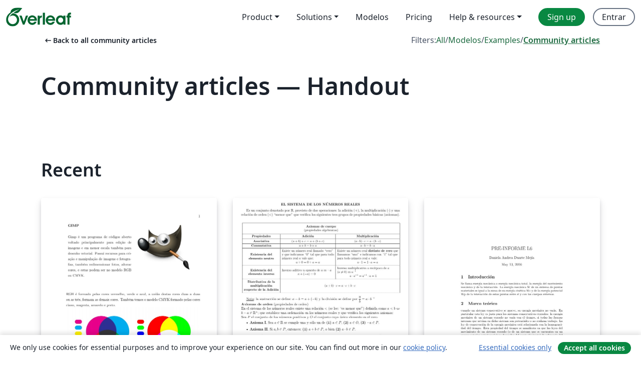

--- FILE ---
content_type: text/html; charset=utf-8
request_url: https://pt.overleaf.com/articles/tagged/handout/page/2
body_size: 14774
content:
<!DOCTYPE html><html lang="pt"><head><title translate="no">Articles - Papers, Presentations, Reports and more - Overleaf, Editor LaTeX Online</title><meta name="twitter:title" content="Articles - Papers, Presentations, Reports and more"><meta name="og:title" content="Articles - Papers, Presentations, Reports and more"><meta name="description" content="Faça documentos lindos começando com modelos LaTeX da nossa galeria: revistas, conferências, teses, relatórios, currículos e muito mais."><meta itemprop="description" content="Faça documentos lindos começando com modelos LaTeX da nossa galeria: revistas, conferências, teses, relatórios, currículos e muito mais."><meta itemprop="image" content="https://cdn.overleaf.com/img/ol-brand/overleaf_og_logo.png"><meta name="image" content="https://cdn.overleaf.com/img/ol-brand/overleaf_og_logo.png"><meta itemprop="name" content="Overleaf, the Online LaTeX Editor"><meta name="twitter:card" content="summary"><meta name="twitter:site" content="@overleaf"><meta name="twitter:description" content="Um editor de LaTeX online fácil de usar. Sem instalação, colaboração em tempo real, controle de versões, centenas de templates LaTeX e mais."><meta name="twitter:image" content="https://cdn.overleaf.com/img/ol-brand/overleaf_og_logo.png"><meta property="fb:app_id" content="400474170024644"><meta property="og:description" content="Um editor de LaTeX online fácil de usar. Sem instalação, colaboração em tempo real, controle de versões, centenas de templates LaTeX e mais."><meta property="og:image" content="https://cdn.overleaf.com/img/ol-brand/overleaf_og_logo.png"><meta property="og:type" content="website"><meta name="viewport" content="width=device-width, initial-scale=1.0, user-scalable=yes"><link rel="icon" sizes="32x32" href="https://cdn.overleaf.com/favicon-32x32.png"><link rel="icon" sizes="16x16" href="https://cdn.overleaf.com/favicon-16x16.png"><link rel="icon" href="https://cdn.overleaf.com/favicon.svg" type="image/svg+xml"><link rel="apple-touch-icon" href="https://cdn.overleaf.com/apple-touch-icon.png"><link rel="mask-icon" href="https://cdn.overleaf.com/mask-favicon.svg" color="#046530"><link rel="canonical" href="https://pt.overleaf.com/articles/tagged/handout/page/2"><link rel="manifest" href="https://cdn.overleaf.com/web.sitemanifest"><link rel="stylesheet" href="https://cdn.overleaf.com/stylesheets/main-style-80db667a2a67d939d81d.css" id="main-stylesheet"><link rel="alternate" href="https://www.overleaf.com/articles/tagged/handout/page/2" hreflang="en"><link rel="alternate" href="https://cs.overleaf.com/articles/tagged/handout/page/2" hreflang="cs"><link rel="alternate" href="https://es.overleaf.com/articles/tagged/handout/page/2" hreflang="es"><link rel="alternate" href="https://pt.overleaf.com/articles/tagged/handout/page/2" hreflang="pt"><link rel="alternate" href="https://fr.overleaf.com/articles/tagged/handout/page/2" hreflang="fr"><link rel="alternate" href="https://de.overleaf.com/articles/tagged/handout/page/2" hreflang="de"><link rel="alternate" href="https://sv.overleaf.com/articles/tagged/handout/page/2" hreflang="sv"><link rel="alternate" href="https://tr.overleaf.com/articles/tagged/handout/page/2" hreflang="tr"><link rel="alternate" href="https://it.overleaf.com/articles/tagged/handout/page/2" hreflang="it"><link rel="alternate" href="https://cn.overleaf.com/articles/tagged/handout/page/2" hreflang="zh-CN"><link rel="alternate" href="https://no.overleaf.com/articles/tagged/handout/page/2" hreflang="no"><link rel="alternate" href="https://ru.overleaf.com/articles/tagged/handout/page/2" hreflang="ru"><link rel="alternate" href="https://da.overleaf.com/articles/tagged/handout/page/2" hreflang="da"><link rel="alternate" href="https://ko.overleaf.com/articles/tagged/handout/page/2" hreflang="ko"><link rel="alternate" href="https://ja.overleaf.com/articles/tagged/handout/page/2" hreflang="ja"><link rel="preload" href="https://cdn.overleaf.com/js/pt-json-85eede84921991491843.js" as="script" nonce="3mhi944sZ6GERUncFdhRxA=="><script type="text/javascript" nonce="3mhi944sZ6GERUncFdhRxA==" id="ga-loader" data-ga-token="UA-112092690-1" data-ga-token-v4="G-RV4YBCCCWJ" data-cookie-domain=".overleaf.com" data-session-analytics-id="fa69d756-106d-4249-a2b1-46609fc45f07">var gaSettings = document.querySelector('#ga-loader').dataset;
var gaid = gaSettings.gaTokenV4;
var gaToken = gaSettings.gaToken;
var cookieDomain = gaSettings.cookieDomain;
var sessionAnalyticsId = gaSettings.sessionAnalyticsId;
if(gaid) {
    var additionalGaConfig = sessionAnalyticsId ? { 'user_id': sessionAnalyticsId } : {};
    window.dataLayer = window.dataLayer || [];
    function gtag(){
        dataLayer.push(arguments);
    }
    gtag('js', new Date());
    gtag('config', gaid, { 'anonymize_ip': true, ...additionalGaConfig });
}
if (gaToken) {
    window.ga = window.ga || function () {
        (window.ga.q = window.ga.q || []).push(arguments);
    }, window.ga.l = 1 * new Date();
}
var loadGA = window.olLoadGA = function() {
    if (gaid) {
        var s = document.createElement('script');
        s.setAttribute('async', 'async');
        s.setAttribute('src', 'https://www.googletagmanager.com/gtag/js?id=' + gaid);
        document.querySelector('head').append(s);
    } 
    if (gaToken) {
        (function(i,s,o,g,r,a,m){i['GoogleAnalyticsObject']=r;i[r]=i[r]||function(){
        (i[r].q=i[r].q||[]).push(arguments)},i[r].l=1*new Date();a=s.createElement(o),
        m=s.getElementsByTagName(o)[0];a.async=1;a.src=g;m.parentNode.insertBefore(a,m)
        })(window,document,'script','//www.google-analytics.com/analytics.js','ga');
        ga('create', gaToken, cookieDomain.replace(/^\./, ""));
        ga('set', 'anonymizeIp', true);
        if (sessionAnalyticsId) {
            ga('set', 'userId', sessionAnalyticsId);
        }
        ga('send', 'pageview');
    }
};
// Check if consent given (features/cookie-banner)
var oaCookie = document.cookie.split('; ').find(function(cookie) {
    return cookie.startsWith('oa=');
});
if(oaCookie) {
    var oaCookieValue = oaCookie.split('=')[1];
    if(oaCookieValue === '1') {
        loadGA();
    }
}
</script><meta name="ol-csrfToken" content="piHjS3kU-t7y7-ckL96e4Ih81QBg9Ag0xgVU"><meta name="ol-baseAssetPath" content="https://cdn.overleaf.com/"><meta name="ol-mathJaxPath" content="/js/libs/mathjax-3.2.2/es5/tex-svg-full.js"><meta name="ol-dictionariesRoot" content="/js/dictionaries/0.0.3/"><meta name="ol-usersEmail" content=""><meta name="ol-ab" data-type="json" content="{}"><meta name="ol-user_id"><meta name="ol-i18n" data-type="json" content="{&quot;currentLangCode&quot;:&quot;pt&quot;}"><meta name="ol-ExposedSettings" data-type="json" content="{&quot;isOverleaf&quot;:true,&quot;appName&quot;:&quot;Overleaf&quot;,&quot;adminEmail&quot;:&quot;support@overleaf.com&quot;,&quot;dropboxAppName&quot;:&quot;Overleaf&quot;,&quot;ieeeBrandId&quot;:15,&quot;hasAffiliationsFeature&quot;:true,&quot;hasSamlFeature&quot;:true,&quot;samlInitPath&quot;:&quot;/saml/ukamf/init&quot;,&quot;hasLinkUrlFeature&quot;:true,&quot;hasLinkedProjectFileFeature&quot;:true,&quot;hasLinkedProjectOutputFileFeature&quot;:true,&quot;siteUrl&quot;:&quot;https://www.overleaf.com&quot;,&quot;emailConfirmationDisabled&quot;:false,&quot;maxEntitiesPerProject&quot;:2000,&quot;maxUploadSize&quot;:52428800,&quot;projectUploadTimeout&quot;:120000,&quot;recaptchaSiteKey&quot;:&quot;6LebiTwUAAAAAMuPyjA4pDA4jxPxPe2K9_ndL74Q&quot;,&quot;recaptchaDisabled&quot;:{&quot;invite&quot;:true,&quot;login&quot;:false,&quot;passwordReset&quot;:false,&quot;register&quot;:false,&quot;addEmail&quot;:false},&quot;textExtensions&quot;:[&quot;tex&quot;,&quot;latex&quot;,&quot;sty&quot;,&quot;cls&quot;,&quot;bst&quot;,&quot;bib&quot;,&quot;bibtex&quot;,&quot;txt&quot;,&quot;tikz&quot;,&quot;mtx&quot;,&quot;rtex&quot;,&quot;md&quot;,&quot;asy&quot;,&quot;lbx&quot;,&quot;bbx&quot;,&quot;cbx&quot;,&quot;m&quot;,&quot;lco&quot;,&quot;dtx&quot;,&quot;ins&quot;,&quot;ist&quot;,&quot;def&quot;,&quot;clo&quot;,&quot;ldf&quot;,&quot;rmd&quot;,&quot;lua&quot;,&quot;gv&quot;,&quot;mf&quot;,&quot;yml&quot;,&quot;yaml&quot;,&quot;lhs&quot;,&quot;mk&quot;,&quot;xmpdata&quot;,&quot;cfg&quot;,&quot;rnw&quot;,&quot;ltx&quot;,&quot;inc&quot;],&quot;editableFilenames&quot;:[&quot;latexmkrc&quot;,&quot;.latexmkrc&quot;,&quot;makefile&quot;,&quot;gnumakefile&quot;],&quot;validRootDocExtensions&quot;:[&quot;tex&quot;,&quot;Rtex&quot;,&quot;ltx&quot;,&quot;Rnw&quot;],&quot;fileIgnorePattern&quot;:&quot;**/{{__MACOSX,.git,.texpadtmp,.R}{,/**},.!(latexmkrc),*.{dvi,aux,log,toc,out,pdfsync,synctex,synctex(busy),fdb_latexmk,fls,nlo,ind,glo,gls,glg,bbl,blg,doc,docx,gz,swp}}&quot;,&quot;sentryAllowedOriginRegex&quot;:&quot;^(https://[a-z]+\\\\.overleaf.com|https://cdn.overleaf.com|https://compiles.overleafusercontent.com)/&quot;,&quot;sentryDsn&quot;:&quot;https://4f0989f11cb54142a5c3d98b421b930a@app.getsentry.com/34706&quot;,&quot;sentryEnvironment&quot;:&quot;production&quot;,&quot;sentryRelease&quot;:&quot;d84f01daa92f1b95e161a297afdf000c4db25a75&quot;,&quot;hotjarId&quot;:&quot;5148484&quot;,&quot;hotjarVersion&quot;:&quot;6&quot;,&quot;enableSubscriptions&quot;:true,&quot;gaToken&quot;:&quot;UA-112092690-1&quot;,&quot;gaTokenV4&quot;:&quot;G-RV4YBCCCWJ&quot;,&quot;propensityId&quot;:&quot;propensity-001384&quot;,&quot;cookieDomain&quot;:&quot;.overleaf.com&quot;,&quot;templateLinks&quot;:[{&quot;name&quot;:&quot;Journal articles&quot;,&quot;url&quot;:&quot;/gallery/tagged/academic-journal&quot;,&quot;trackingKey&quot;:&quot;academic-journal&quot;},{&quot;name&quot;:&quot;Books&quot;,&quot;url&quot;:&quot;/gallery/tagged/book&quot;,&quot;trackingKey&quot;:&quot;book&quot;},{&quot;name&quot;:&quot;Formal letters&quot;,&quot;url&quot;:&quot;/gallery/tagged/formal-letter&quot;,&quot;trackingKey&quot;:&quot;formal-letter&quot;},{&quot;name&quot;:&quot;Assignments&quot;,&quot;url&quot;:&quot;/gallery/tagged/homework&quot;,&quot;trackingKey&quot;:&quot;homework-assignment&quot;},{&quot;name&quot;:&quot;Posters&quot;,&quot;url&quot;:&quot;/gallery/tagged/poster&quot;,&quot;trackingKey&quot;:&quot;poster&quot;},{&quot;name&quot;:&quot;Presentations&quot;,&quot;url&quot;:&quot;/gallery/tagged/presentation&quot;,&quot;trackingKey&quot;:&quot;presentation&quot;},{&quot;name&quot;:&quot;Reports&quot;,&quot;url&quot;:&quot;/gallery/tagged/report&quot;,&quot;trackingKey&quot;:&quot;lab-report&quot;},{&quot;name&quot;:&quot;CVs and résumés&quot;,&quot;url&quot;:&quot;/gallery/tagged/cv&quot;,&quot;trackingKey&quot;:&quot;cv&quot;},{&quot;name&quot;:&quot;Theses&quot;,&quot;url&quot;:&quot;/gallery/tagged/thesis&quot;,&quot;trackingKey&quot;:&quot;thesis&quot;},{&quot;name&quot;:&quot;view_all&quot;,&quot;url&quot;:&quot;/latex/templates&quot;,&quot;trackingKey&quot;:&quot;view-all&quot;}],&quot;labsEnabled&quot;:true,&quot;wikiEnabled&quot;:true,&quot;templatesEnabled&quot;:true,&quot;cioWriteKey&quot;:&quot;2530db5896ec00db632a&quot;,&quot;cioSiteId&quot;:&quot;6420c27bb72163938e7d&quot;,&quot;linkedInInsightsPartnerId&quot;:&quot;7472905&quot;}"><meta name="ol-splitTestVariants" data-type="json" content="{&quot;hotjar-marketing&quot;:&quot;default&quot;}"><meta name="ol-splitTestInfo" data-type="json" content="{&quot;hotjar-marketing&quot;:{&quot;phase&quot;:&quot;release&quot;,&quot;badgeInfo&quot;:{&quot;tooltipText&quot;:&quot;&quot;,&quot;url&quot;:&quot;&quot;}}}"><meta name="ol-algolia" data-type="json" content="{&quot;appId&quot;:&quot;SK53GL4JLY&quot;,&quot;apiKey&quot;:&quot;9ac63d917afab223adbd2cd09ad0eb17&quot;,&quot;indexes&quot;:{&quot;wiki&quot;:&quot;learn-wiki&quot;,&quot;gallery&quot;:&quot;gallery-production&quot;}}"><meta name="ol-isManagedAccount" data-type="boolean"><meta name="ol-shouldLoadHotjar" data-type="boolean"><meta name="ol-galleryTagName" data-type="string" content="handout"></head><body class="website-redesign" data-theme="default"><a class="skip-to-content" href="#main-content">Skip to content</a><nav class="navbar navbar-default navbar-main navbar-expand-lg website-redesign-navbar" aria-label="Primary"><div class="container-fluid navbar-container"><div class="navbar-header"><a class="navbar-brand" href="/" aria-label="Overleaf"><div class="navbar-logo"></div></a></div><button class="navbar-toggler collapsed" id="navbar-toggle-btn" type="button" data-bs-toggle="collapse" data-bs-target="#navbar-main-collapse" aria-controls="navbar-main-collapse" aria-expanded="false" aria-label="Toggle Navegação"><span class="material-symbols" aria-hidden="true" translate="no">menu</span></button><div class="navbar-collapse collapse" id="navbar-main-collapse"><ul class="nav navbar-nav navbar-right ms-auto" role="menubar"><!-- loop over header_extras--><li class="dropdown subdued" role="none"><button class="dropdown-toggle" aria-haspopup="true" aria-expanded="false" data-bs-toggle="dropdown" role="menuitem" event-tracking="menu-expand" event-tracking-mb="true" event-tracking-trigger="click" event-segmentation="{&quot;item&quot;:&quot;product&quot;,&quot;location&quot;:&quot;top-menu&quot;}">Product</button><ul class="dropdown-menu dropdown-menu-end" role="menu"><li role="none"><a class="dropdown-item" role="menuitem" href="/about/features-overview" event-tracking="menu-click" event-tracking-mb="true" event-tracking-trigger="click" event-segmentation='{"item":"premium-features","location":"top-menu"}'>Recursos</a></li><li role="none"><a class="dropdown-item" role="menuitem" href="/about/ai-features" event-tracking="menu-click" event-tracking-mb="true" event-tracking-trigger="click" event-segmentation='{"item":"ai-features","location":"top-menu"}'>AI</a></li></ul></li><li class="dropdown subdued" role="none"><button class="dropdown-toggle" aria-haspopup="true" aria-expanded="false" data-bs-toggle="dropdown" role="menuitem" event-tracking="menu-expand" event-tracking-mb="true" event-tracking-trigger="click" event-segmentation="{&quot;item&quot;:&quot;solutions&quot;,&quot;location&quot;:&quot;top-menu&quot;}">Solutions</button><ul class="dropdown-menu dropdown-menu-end" role="menu"><li role="none"><a class="dropdown-item" role="menuitem" href="/for/enterprises" event-tracking="menu-click" event-tracking-mb="true" event-tracking-trigger="click" event-segmentation='{"item":"enterprises","location":"top-menu"}'>For business</a></li><li role="none"><a class="dropdown-item" role="menuitem" href="/for/universities" event-tracking="menu-click" event-tracking-mb="true" event-tracking-trigger="click" event-segmentation='{"item":"universities","location":"top-menu"}'>For universities</a></li><li role="none"><a class="dropdown-item" role="menuitem" href="/for/government" event-tracking="menu-click" event-tracking-mb="true" event-tracking-trigger="click" event-segmentation='{"item":"government","location":"top-menu"}'>For government</a></li><li role="none"><a class="dropdown-item" role="menuitem" href="/for/publishers" event-tracking="menu-click" event-tracking-mb="true" event-tracking-trigger="click" event-segmentation='{"item":"publishers","location":"top-menu"}'>For publishers</a></li><li role="none"><a class="dropdown-item" role="menuitem" href="/about/customer-stories" event-tracking="menu-click" event-tracking-mb="true" event-tracking-trigger="click" event-segmentation='{"item":"customer-stories","location":"top-menu"}'>Customer stories</a></li></ul></li><li class="subdued" role="none"><a class="nav-link subdued" role="menuitem" href="/latex/templates" event-tracking="menu-click" event-tracking-mb="true" event-tracking-trigger="click" event-segmentation='{"item":"templates","location":"top-menu"}'>Modelos</a></li><li class="subdued" role="none"><a class="nav-link subdued" role="menuitem" href="/user/subscription/plans" event-tracking="menu-click" event-tracking-mb="true" event-tracking-trigger="click" event-segmentation='{"item":"pricing","location":"top-menu"}'>Pricing</a></li><li class="dropdown subdued nav-item-help" role="none"><button class="dropdown-toggle" aria-haspopup="true" aria-expanded="false" data-bs-toggle="dropdown" role="menuitem" event-tracking="menu-expand" event-tracking-mb="true" event-tracking-trigger="click" event-segmentation="{&quot;item&quot;:&quot;help-and-resources&quot;,&quot;location&quot;:&quot;top-menu&quot;}">Help & resources</button><ul class="dropdown-menu dropdown-menu-end" role="menu"><li role="none"><a class="dropdown-item" role="menuitem" href="/learn" event-tracking="menu-click" event-tracking-mb="true" event-tracking-trigger="click" event-segmentation='{"item":"learn","location":"top-menu"}'>Documentação</a></li><li role="none"><a class="dropdown-item" role="menuitem" href="/for/community/resources" event-tracking="menu-click" event-tracking-mb="true" event-tracking-trigger="click" event-segmentation='{"item":"help-guides","location":"top-menu"}'>Help guides</a></li><li role="none"><a class="dropdown-item" role="menuitem" href="/about/why-latex" event-tracking="menu-click" event-tracking-mb="true" event-tracking-trigger="click" event-segmentation='{"item":"why-latex","location":"top-menu"}'>Why LaTeX?</a></li><li role="none"><a class="dropdown-item" role="menuitem" href="/blog" event-tracking="menu-click" event-tracking-mb="true" event-tracking-trigger="click" event-segmentation='{"item":"blog","location":"top-menu"}'>Blog</a></li><li role="none"><a class="dropdown-item" role="menuitem" data-ol-open-contact-form-modal="contact-us" data-bs-target="#contactUsModal" href data-bs-toggle="modal" event-tracking="menu-click" event-tracking-mb="true" event-tracking-trigger="click" event-segmentation='{"item":"contact","location":"top-menu"}'><span>Entre em Contato</span></a></li></ul></li><!-- logged out--><!-- register link--><li class="primary" role="none"><a class="nav-link" role="menuitem" href="/register" event-tracking="menu-click" event-tracking-action="clicked" event-tracking-trigger="click" event-tracking-mb="true" event-segmentation='{"page":"/articles/tagged/handout/page/2","item":"register","location":"top-menu"}'>Sign up</a></li><!-- login link--><li role="none"><a class="nav-link" role="menuitem" href="/login" event-tracking="menu-click" event-tracking-action="clicked" event-tracking-trigger="click" event-tracking-mb="true" event-segmentation='{"page":"/articles/tagged/handout/page/2","item":"login","location":"top-menu"}'>Entrar</a></li><!-- projects link and account menu--></ul></div></div></nav><main class="gallery gallery-tagged content content-page" id="main-content"><div class="container"><div class="tagged-header-container"><div class="row"><div class="col-xl-6 col-lg-5"><a class="previous-page-link" href="/articles"><span class="material-symbols material-symbols-rounded" aria-hidden="true" translate="no">arrow_left_alt</span>Back to all community articles</a></div><div class="col-xl-6 col-lg-7"><div class="gallery-filters"><span>Filters:</span><a href="/gallery/tagged/handout">All</a><span aria-hidden="true">/</span><a href="/latex/templates/tagged/handout">Modelos</a><span aria-hidden="true">/</span><a href="/latex/examples/tagged/handout">Examples</a><span aria-hidden="true">/</span><a class="active" href="/articles/tagged/handout">Community articles</a></div></div><div class="col-md-12"><h1 class="gallery-title">Community articles — Handout</h1></div></div><div class="row"><div class="col-lg-8"><p class="gallery-summary"></p></div></div></div><div class="row recent-docs"><div class="col-md-12"><h2>Recent</h2></div></div><div class="row gallery-container"><div class="gallery-thumbnail col-12 col-md-6 col-lg-4"><a href="/articles/dissertation-gimp/pkvhqbgprshq" event-tracking-mb="true" event-tracking="gallery-list-item-click" event-tracking-trigger="click" event-segmentation="{&quot;template&quot;:&quot;/articles/dissertation-gimp/pkvhqbgprshq&quot;,&quot;featuredList&quot;:false,&quot;urlSlug&quot;:&quot;dissertation-gimp&quot;,&quot;type&quot;:&quot;article&quot;}"><div class="thumbnail"><img src="https://writelatex.s3.amazonaws.com/published_ver/5234.jpeg?X-Amz-Expires=14400&amp;X-Amz-Date=20260117T091928Z&amp;X-Amz-Algorithm=AWS4-HMAC-SHA256&amp;X-Amz-Credential=AKIAWJBOALPNFPV7PVH5/20260117/us-east-1/s3/aws4_request&amp;X-Amz-SignedHeaders=host&amp;X-Amz-Signature=57cf49d1224941db1c6435dd684bf79c928c8b93c919c6da8b1b93c33acf7381" alt="Dissertation GIMP"></div><span class="gallery-list-item-title"><span class="caption-title">Dissertation GIMP</span><span class="badge-container"></span></span></a><div class="caption"><p class="caption-description">Excerpt from main dissertation</p><div class="author-name"><div>Michelle Baltazar</div></div></div></div><div class="gallery-thumbnail col-12 col-md-6 col-lg-4"><a href="/articles/sistema-axiomatico-de-los-numeros-reales/pnctdkccchkc" event-tracking-mb="true" event-tracking="gallery-list-item-click" event-tracking-trigger="click" event-segmentation="{&quot;template&quot;:&quot;/articles/sistema-axiomatico-de-los-numeros-reales/pnctdkccchkc&quot;,&quot;featuredList&quot;:false,&quot;urlSlug&quot;:&quot;sistema-axiomatico-de-los-numeros-reales&quot;,&quot;type&quot;:&quot;article&quot;}"><div class="thumbnail"><img src="https://writelatex.s3.amazonaws.com/published_ver/10122.jpeg?X-Amz-Expires=14400&amp;X-Amz-Date=20260117T091928Z&amp;X-Amz-Algorithm=AWS4-HMAC-SHA256&amp;X-Amz-Credential=AKIAWJBOALPNFPV7PVH5/20260117/us-east-1/s3/aws4_request&amp;X-Amz-SignedHeaders=host&amp;X-Amz-Signature=b5a002aaa2e106480cc0436c84244243b2cbb897467fb36c37616081174cfe50" alt="Sistema axiomático de los números reales"></div><span class="gallery-list-item-title"><span class="caption-title">Sistema axiomático de los números reales</span><span class="badge-container"></span></span></a><div class="caption"><p class="caption-description">El sistema axiomático de los números reales. Los números reales forman un conjunto denotado por ℝ, provisto de dos operaciones: la adición (+), la multiplicación (⋅) y una relación de orden (&amp;lt;) “menor que” que verifica los siguientes tres grupos de propiedades básicas (axiomas).</p><div class="author-name"><div>Emanuel Pontoni</div></div></div></div><div class="gallery-thumbnail col-12 col-md-6 col-lg-4"><a href="/articles/pre-informe-l6/vpwgkfgbvdbz" event-tracking-mb="true" event-tracking="gallery-list-item-click" event-tracking-trigger="click" event-segmentation="{&quot;template&quot;:&quot;/articles/pre-informe-l6/vpwgkfgbvdbz&quot;,&quot;featuredList&quot;:false,&quot;urlSlug&quot;:&quot;pre-informe-l6&quot;,&quot;type&quot;:&quot;article&quot;}"><div class="thumbnail"><img src="https://writelatex.s3.amazonaws.com/published_ver/3921.jpeg?X-Amz-Expires=14400&amp;X-Amz-Date=20260117T091928Z&amp;X-Amz-Algorithm=AWS4-HMAC-SHA256&amp;X-Amz-Credential=AKIAWJBOALPNFPV7PVH5/20260117/us-east-1/s3/aws4_request&amp;X-Amz-SignedHeaders=host&amp;X-Amz-Signature=4d28547c2de4dc6eb27d9d78bdfbeb033d587f9dd2284348fbd1b73a393ca61a" alt="PRE-INFORME L6"></div><span class="gallery-list-item-title"><span class="caption-title">PRE-INFORME L6</span><span class="badge-container"></span></span></a><div class="caption"><p class="caption-description">Pre-informe del laboratorio de física 1, guía L6</p><div class="author-name"><div>Daniela Duarte</div></div></div></div><div class="gallery-thumbnail col-12 col-md-6 col-lg-4"><a href="/articles/autorating-calculator-user-guide/fdfgkxkpqczv" event-tracking-mb="true" event-tracking="gallery-list-item-click" event-tracking-trigger="click" event-segmentation="{&quot;template&quot;:&quot;/articles/autorating-calculator-user-guide/fdfgkxkpqczv&quot;,&quot;featuredList&quot;:false,&quot;urlSlug&quot;:&quot;autorating-calculator-user-guide&quot;,&quot;type&quot;:&quot;article&quot;}"><div class="thumbnail"><img src="https://writelatex.s3.amazonaws.com/published_ver/2178.jpeg?X-Amz-Expires=14400&amp;X-Amz-Date=20260117T091928Z&amp;X-Amz-Algorithm=AWS4-HMAC-SHA256&amp;X-Amz-Credential=AKIAWJBOALPNFPV7PVH5/20260117/us-east-1/s3/aws4_request&amp;X-Amz-SignedHeaders=host&amp;X-Amz-Signature=7d74f45017759ef01d30a808e16518088442cbf97dd29d4b7111d76d9fd4a42d" alt="Autorating Calculator User Guide"></div><span class="gallery-list-item-title"><span class="caption-title">Autorating Calculator User Guide</span><span class="badge-container"></span></span></a><div class="caption"><p class="caption-description">An &quot;autorating&quot; system uses peer ratings to award marks to individual students in team assignments. This is a simple tool intended to help educators streamline the calculation process of autorated marks, available for download at https://bitbucket.org/liantze/autorating-calculator. You will need a Java Runtime Environment (&amp;gt; 1.6) to run it.</p><div class="author-name"><div>LianTze Lim</div></div></div></div><div class="gallery-thumbnail col-12 col-md-6 col-lg-4"><a href="/articles/introduccion-a-la-teoria-del-error/wptqhyqxnqzy" event-tracking-mb="true" event-tracking="gallery-list-item-click" event-tracking-trigger="click" event-segmentation="{&quot;template&quot;:&quot;/articles/introduccion-a-la-teoria-del-error/wptqhyqxnqzy&quot;,&quot;featuredList&quot;:false,&quot;urlSlug&quot;:&quot;introduccion-a-la-teoria-del-error&quot;,&quot;type&quot;:&quot;article&quot;}"><div class="thumbnail"><img src="https://writelatex.s3.amazonaws.com/published_ver/6447.jpeg?X-Amz-Expires=14400&amp;X-Amz-Date=20260117T091928Z&amp;X-Amz-Algorithm=AWS4-HMAC-SHA256&amp;X-Amz-Credential=AKIAWJBOALPNFPV7PVH5/20260117/us-east-1/s3/aws4_request&amp;X-Amz-SignedHeaders=host&amp;X-Amz-Signature=9ab89f8557b2972a2ae75ce6642d00762c5a9e4eb4207dc20245a06e65371310" alt="Introducción a la teoría del error"></div><span class="gallery-list-item-title"><span class="caption-title">Introducción a la teoría del error</span><span class="badge-container"></span></span></a><div class="caption"><p class="caption-description">Guía de presentación de trabajos</p><div class="author-name"><div>Liliana Guzmán</div></div></div></div><div class="gallery-thumbnail col-12 col-md-6 col-lg-4"><a href="/articles/griffith-quantum-mechanics-time-dependent-perturbation-theory-cheatsheet-ucb-137b-final/jwynrzctvqgp" event-tracking-mb="true" event-tracking="gallery-list-item-click" event-tracking-trigger="click" event-segmentation="{&quot;template&quot;:&quot;/articles/griffith-quantum-mechanics-time-dependent-perturbation-theory-cheatsheet-ucb-137b-final/jwynrzctvqgp&quot;,&quot;featuredList&quot;:false,&quot;urlSlug&quot;:&quot;griffith-quantum-mechanics-time-dependent-perturbation-theory-cheatsheet-ucb-137b-final&quot;,&quot;type&quot;:&quot;article&quot;}"><div class="thumbnail"><img src="https://writelatex.s3.amazonaws.com/published_ver/10099.jpeg?X-Amz-Expires=14400&amp;X-Amz-Date=20260117T091928Z&amp;X-Amz-Algorithm=AWS4-HMAC-SHA256&amp;X-Amz-Credential=AKIAWJBOALPNFPV7PVH5/20260117/us-east-1/s3/aws4_request&amp;X-Amz-SignedHeaders=host&amp;X-Amz-Signature=fc7a2f6d793f642b6c83333b9a2082e50fce0af75976359a7cf75035d2da054b" alt="Griffith Quantum Mechanics Time Dependent Perturbation theory CheatSheet (UCB 137B final)"></div><span class="gallery-list-item-title"><span class="caption-title">Griffith Quantum Mechanics Time Dependent Perturbation theory CheatSheet (UCB 137B final)</span><span class="badge-container"></span></span></a><div class="caption"><p class="caption-description">This is a cheatsheet made for the final exam of Berkeley Physics 137B. It mainly covers chapters from Variational Method to the end (except for Adiabetic Approximation).</p><div class="author-name"><div>Liuke LYU</div></div></div></div><div class="gallery-thumbnail col-12 col-md-6 col-lg-4"><a href="/articles/harris-hawks-optimization-theory-and-applications/prtycxpxyfst" event-tracking-mb="true" event-tracking="gallery-list-item-click" event-tracking-trigger="click" event-segmentation="{&quot;template&quot;:&quot;/articles/harris-hawks-optimization-theory-and-applications/prtycxpxyfst&quot;,&quot;featuredList&quot;:false,&quot;urlSlug&quot;:&quot;harris-hawks-optimization-theory-and-applications&quot;,&quot;type&quot;:&quot;article&quot;}"><div class="thumbnail"><img src="https://writelatex.s3.amazonaws.com/published_ver/9419.jpeg?X-Amz-Expires=14400&amp;X-Amz-Date=20260117T091928Z&amp;X-Amz-Algorithm=AWS4-HMAC-SHA256&amp;X-Amz-Credential=AKIAWJBOALPNFPV7PVH5/20260117/us-east-1/s3/aws4_request&amp;X-Amz-SignedHeaders=host&amp;X-Amz-Signature=1fa359cce0038e327df1eafde34651b4d47e23710fc6f46687abe29f10e7b38b" alt="Harris' Hawks Optimization: Theory and Applications"></div><span class="gallery-list-item-title"><span class="caption-title">Harris' Hawks Optimization: Theory and Applications</span><span class="badge-container"></span></span></a><div class="caption"><p class="caption-description">Brief LaTeX file for HHO section</p><div class="author-name"><div>Ali Asghar Heidari</div></div></div></div><div class="gallery-thumbnail col-12 col-md-6 col-lg-4"><a href="/articles/smallest-area-of-a-triangle-formed-from-the-tangent-line-of-a-parabola/jvnfynmyspyc" event-tracking-mb="true" event-tracking="gallery-list-item-click" event-tracking-trigger="click" event-segmentation="{&quot;template&quot;:&quot;/articles/smallest-area-of-a-triangle-formed-from-the-tangent-line-of-a-parabola/jvnfynmyspyc&quot;,&quot;featuredList&quot;:false,&quot;urlSlug&quot;:&quot;smallest-area-of-a-triangle-formed-from-the-tangent-line-of-a-parabola&quot;,&quot;type&quot;:&quot;article&quot;}"><div class="thumbnail"><img src="https://writelatex.s3.amazonaws.com/published_ver/2588.jpeg?X-Amz-Expires=14400&amp;X-Amz-Date=20260117T091928Z&amp;X-Amz-Algorithm=AWS4-HMAC-SHA256&amp;X-Amz-Credential=AKIAWJBOALPNFPV7PVH5/20260117/us-east-1/s3/aws4_request&amp;X-Amz-SignedHeaders=host&amp;X-Amz-Signature=080b4f9d59b264cc707bdb9c2279221da32a9f5941652c3caf140795e4d7bded" alt="Smallest Area of a Triangle Formed from the Tangent Line of a Parabola"></div><span class="gallery-list-item-title"><span class="caption-title">Smallest Area of a Triangle Formed from the Tangent Line of a Parabola</span><span class="badge-container"></span></span></a><div class="caption"><p class="caption-description">This problem is an applied optimization problem.  The problem is to minimize
the area of the triangle formed by a tangent line to the function y = 1⁄9 x2.
The triangle is defined by the origin, the x-intercept of the tangent line, and the
y-intercept of the tangent line.  Only triangles formed in the first quadrant are
of concern.</p><div class="author-name"><div>Roop Pal</div></div></div></div><div class="gallery-thumbnail col-12 col-md-6 col-lg-4"><a href="/articles/modulo-de-young/srncjqwftmjf" event-tracking-mb="true" event-tracking="gallery-list-item-click" event-tracking-trigger="click" event-segmentation="{&quot;template&quot;:&quot;/articles/modulo-de-young/srncjqwftmjf&quot;,&quot;featuredList&quot;:false,&quot;urlSlug&quot;:&quot;modulo-de-young&quot;,&quot;type&quot;:&quot;article&quot;}"><div class="thumbnail"><img src="https://writelatex.s3.amazonaws.com/published_ver/2262.jpeg?X-Amz-Expires=14400&amp;X-Amz-Date=20260117T091928Z&amp;X-Amz-Algorithm=AWS4-HMAC-SHA256&amp;X-Amz-Credential=AKIAWJBOALPNFPV7PVH5/20260117/us-east-1/s3/aws4_request&amp;X-Amz-SignedHeaders=host&amp;X-Amz-Signature=064c340b2bb42f904eaeefafce503428556da5d076fc1f7d6abb34287c5476ff" alt="Módulo de Young"></div><span class="gallery-list-item-title"><span class="caption-title">Módulo de Young</span><span class="badge-container"></span></span></a><div class="caption"><p class="caption-description">trabajo universitario con explicación breve del módulo de young</p><div class="author-name"><div>Jaime Gonzalez</div></div></div></div></div><nav role="navigation" aria-label="Pagination Navigation"><ul class="pagination"><li><a aria-label="Go to first page" href="/articles/tagged/handout"><span aria-hidden="true">&lt;&lt;</span>
First</a></li><li><a aria-label="Go to previous page" href="/articles/tagged/handout/page/1" rel="prev"><span aria-hidden="true">&lt;</span>
Prev</a></li><li><a aria-label="Go to page 1" href="/articles/tagged/handout/page/1">1</a></li><li class="active"><span aria-label="Current Page, Page 2" aria-current="true">2</span></li><li><a aria-label="Go to page 3" href="/articles/tagged/handout/page/3">3</a></li><li><a aria-label="Go to page 4" href="/articles/tagged/handout/page/4">4</a></li><li><a aria-label="Go to page 5" href="/articles/tagged/handout/page/5">5</a></li><li><a aria-label="Go to page 6" href="/articles/tagged/handout/page/6">6</a></li><li><a aria-label="Go to next page" href="/articles/tagged/handout/page/3" rel="next">Next
<span aria-hidden="true">&gt;</span></a></li><li><a aria-label="Go to last page" href="/articles/tagged/handout/page/6">Last
<span aria-hidden="true">&gt;&gt;</span></a></li></ul></nav><div class="row related-tags-header"><div class="col"><h2>Related Tags</h2></div></div><div class="row"><div class="col"><ul class="related-tags badge-link-list" id="related-tags"><li><a class="badge-link badge-link-light col-auto" href="/articles/tagged/portuguese"><span class="badge text-dark bg-light"><span class="badge-content" data-bs-title="Portuguese" data-badge-tooltip data-bs-placement="bottom">Portuguese</span></span></a></li><li><a class="badge-link badge-link-light col-auto" href="/articles/tagged/international-languages"><span class="badge text-dark bg-light"><span class="badge-content" data-bs-title="International Languages" data-badge-tooltip data-bs-placement="bottom">International Languages</span></span></a></li><li><a class="badge-link badge-link-light col-auto" href="/articles/tagged/math"><span class="badge text-dark bg-light"><span class="badge-content" data-bs-title="Math" data-badge-tooltip data-bs-placement="bottom">Math</span></span></a></li><li><a class="badge-link badge-link-light col-auto" href="/articles/tagged/university"><span class="badge text-dark bg-light"><span class="badge-content" data-bs-title="University" data-badge-tooltip data-bs-placement="bottom">University</span></span></a></li><li><a class="badge-link badge-link-light col-auto" href="/articles/tagged/tufte"><span class="badge text-dark bg-light"><span class="badge-content" data-bs-title="Tufte" data-badge-tooltip data-bs-placement="bottom">Tufte</span></span></a></li><li><a class="badge-link badge-link-light col-auto" href="/articles/tagged/electronics"><span class="badge text-dark bg-light"><span class="badge-content" data-bs-title="Electronics" data-badge-tooltip data-bs-placement="bottom">Electronics</span></span></a></li><li><a class="badge-link badge-link-light col-auto" href="/articles/tagged/tutorial"><span class="badge text-dark bg-light"><span class="badge-content" data-bs-title="Tutorial" data-badge-tooltip data-bs-placement="bottom">Tutorial</span></span></a></li><li><a class="badge-link badge-link-light col-auto" href="/articles/tagged/physics"><span class="badge text-dark bg-light"><span class="badge-content" data-bs-title="Physics" data-badge-tooltip data-bs-placement="bottom">Physics</span></span></a></li><li><a class="badge-link badge-link-light col-auto" href="/articles/tagged/source-code-listing"><span class="badge text-dark bg-light"><span class="badge-content" data-bs-title="Source Code Listing" data-badge-tooltip data-bs-placement="bottom">Source Code Listing</span></span></a></li><li><a class="badge-link badge-link-light col-auto" href="/articles/tagged/french"><span class="badge text-dark bg-light"><span class="badge-content" data-bs-title="French" data-badge-tooltip data-bs-placement="bottom">French</span></span></a></li><li><a class="badge-link badge-link-light col-auto" href="/articles/tagged/portuguese-brazilian"><span class="badge text-dark bg-light"><span class="badge-content" data-bs-title="Portuguese (Brazilian)" data-badge-tooltip data-bs-placement="bottom">Portuguese (Brazilian)</span></span></a></li><li><a class="badge-link badge-link-light col-auto" href="/articles/tagged/getting-started"><span class="badge text-dark bg-light"><span class="badge-content" data-bs-title="Getting Started" data-badge-tooltip data-bs-placement="bottom">Getting Started</span></span></a></li><li><a class="badge-link badge-link-light col-auto" href="/articles/tagged/research-diary"><span class="badge text-dark bg-light"><span class="badge-content" data-bs-title="Research Diary" data-badge-tooltip data-bs-placement="bottom">Research Diary</span></span></a></li><li><a class="badge-link badge-link-light col-auto" href="/articles/tagged/essay"><span class="badge text-dark bg-light"><span class="badge-content" data-bs-title="Essay" data-badge-tooltip data-bs-placement="bottom">Essay</span></span></a></li><li><a class="badge-link badge-link-light col-auto" href="/articles/tagged/title-page"><span class="badge text-dark bg-light"><span class="badge-content" data-bs-title="Title Page" data-badge-tooltip data-bs-placement="bottom">Title Page</span></span></a></li><li><a class="badge-link badge-link-light col-auto" href="/articles/tagged/spanish"><span class="badge text-dark bg-light"><span class="badge-content" data-bs-title="Spanish" data-badge-tooltip data-bs-placement="bottom">Spanish</span></span></a></li><li><a class="badge-link badge-link-light col-auto" href="/articles/tagged/lualatex"><span class="badge text-dark bg-light"><span class="badge-content" data-bs-title="LuaLaTeX" data-badge-tooltip data-bs-placement="bottom">LuaLaTeX</span></span></a></li><li><a class="badge-link badge-link-light col-auto" href="/articles/tagged/brochure"><span class="badge text-dark bg-light"><span class="badge-content" data-bs-title="Brochure" data-badge-tooltip data-bs-placement="bottom">Brochure</span></span></a></li><li><a class="badge-link badge-link-light col-auto" href="/articles/tagged/newsletter"><span class="badge text-dark bg-light"><span class="badge-content" data-bs-title="Newsletters" data-badge-tooltip data-bs-placement="bottom">Newsletters</span></span></a></li><li><a class="badge-link badge-link-light col-auto" href="/articles/tagged/poster"><span class="badge text-dark bg-light"><span class="badge-content" data-bs-title="Posters" data-badge-tooltip data-bs-placement="bottom">Posters</span></span></a></li><li><a class="badge-link badge-link-light col-auto" href="/articles/tagged/formal-letter"><span class="badge text-dark bg-light"><span class="badge-content" data-bs-title="Formal letters" data-badge-tooltip data-bs-placement="bottom">Formal letters</span></span></a></li><li><a class="badge-link badge-link-light col-auto" href="/articles/tagged/homework"><span class="badge text-dark bg-light"><span class="badge-content" data-bs-title="Assignments" data-badge-tooltip data-bs-placement="bottom">Assignments</span></span></a></li><li><a class="badge-link badge-link-light col-auto" href="/articles/tagged/norwegian"><span class="badge text-dark bg-light"><span class="badge-content" data-bs-title="Norwegian" data-badge-tooltip data-bs-placement="bottom">Norwegian</span></span></a></li><li><a class="badge-link badge-link-light col-auto" href="/articles/tagged/beamer"><span class="badge text-dark bg-light"><span class="badge-content" data-bs-title="Beamer" data-badge-tooltip data-bs-placement="bottom">Beamer</span></span></a></li><li><a class="badge-link badge-link-light col-auto" href="/articles/tagged/xelatex"><span class="badge text-dark bg-light"><span class="badge-content" data-bs-title="XeLaTeX" data-badge-tooltip data-bs-placement="bottom">XeLaTeX</span></span></a></li><li><a class="badge-link badge-link-light col-auto" href="/articles/tagged/twocolumn"><span class="badge text-dark bg-light"><span class="badge-content" data-bs-title="Two-column" data-badge-tooltip data-bs-placement="bottom">Two-column</span></span></a></li><li><a class="badge-link badge-link-light col-auto" href="/articles/tagged/book"><span class="badge text-dark bg-light"><span class="badge-content" data-bs-title="Books" data-badge-tooltip data-bs-placement="bottom">Books</span></span></a></li><li><a class="badge-link badge-link-light col-auto" href="/articles/tagged/presentation"><span class="badge text-dark bg-light"><span class="badge-content" data-bs-title="Presentations" data-badge-tooltip data-bs-placement="bottom">Presentations</span></span></a></li><li><a class="badge-link badge-link-light col-auto" href="/articles/tagged/report"><span class="badge text-dark bg-light"><span class="badge-content" data-bs-title="Reports" data-badge-tooltip data-bs-placement="bottom">Reports</span></span></a></li><li><a class="badge-link badge-link-light col-auto" href="/articles/tagged/ieee-community"><span class="badge text-dark bg-light"><span class="badge-content" data-bs-title="IEEE Community Templates and Examples" data-badge-tooltip data-bs-placement="bottom">IEEE Community Templates and Examples</span></span></a></li><li><a class="badge-link badge-link-light col-auto" href="/articles/tagged/slovenian"><span class="badge text-dark bg-light"><span class="badge-content" data-bs-title="Slovenian" data-badge-tooltip data-bs-placement="bottom">Slovenian</span></span></a></li><li><a class="badge-link badge-link-light col-auto" href="/articles/tagged/lisboa"><span class="badge text-dark bg-light"><span class="badge-content" data-bs-title="Universidade de Lisboa" data-badge-tooltip data-bs-placement="bottom">Universidade de Lisboa</span></span></a></li><li><a class="badge-link badge-link-light col-auto" href="/articles/tagged/evaluation"><span class="badge text-dark bg-light"><span class="badge-content" data-bs-title="Evaluation" data-badge-tooltip data-bs-placement="bottom">Evaluation</span></span></a></li><li><a class="badge-link badge-link-light col-auto" href="/articles/tagged/business-cards"><span class="badge text-dark bg-light"><span class="badge-content" data-bs-title="Business Cards" data-badge-tooltip data-bs-placement="bottom">Business Cards</span></span></a></li><li><a class="badge-link badge-link-light col-auto" href="/articles/tagged/lecture-notes"><span class="badge text-dark bg-light"><span class="badge-content" data-bs-title="Lecture Notes" data-badge-tooltip data-bs-placement="bottom">Lecture Notes</span></span></a></li><li><a class="badge-link badge-link-light col-auto" href="/articles/tagged/unah"><span class="badge text-dark bg-light"><span class="badge-content" data-bs-title="Universidad Nacional Autónoma de Honduras" data-badge-tooltip data-bs-placement="bottom">Universidad Nacional Autónoma de Honduras</span></span></a></li><li><a class="badge-link badge-link-light col-auto" href="/articles/tagged/dutch"><span class="badge text-dark bg-light"><span class="badge-content" data-bs-title="Dutch" data-badge-tooltip data-bs-placement="bottom">Dutch</span></span></a></li><li><a class="badge-link badge-link-light col-auto" href="/articles/tagged/datatool"><span class="badge text-dark bg-light"><span class="badge-content" data-bs-title="datatool" data-badge-tooltip data-bs-placement="bottom">datatool</span></span></a></li><li><a class="badge-link badge-link-light col-auto" href="/articles/tagged/manual"><span class="badge text-dark bg-light"><span class="badge-content" data-bs-title="Technical Manual" data-badge-tooltip data-bs-placement="bottom">Technical Manual</span></span></a></li><li><a class="badge-link badge-link-light col-auto" href="/articles/tagged/cheat-sheet"><span class="badge text-dark bg-light"><span class="badge-content" data-bs-title="Cheat sheet" data-badge-tooltip data-bs-placement="bottom">Cheat sheet</span></span></a></li><li><a class="badge-link badge-link-light col-auto" href="/articles/tagged/markup"><span class="badge text-dark bg-light"><span class="badge-content" data-bs-title="Markup" data-badge-tooltip data-bs-placement="bottom">Markup</span></span></a></li><li><a class="badge-link badge-link-light col-auto" href="/articles/tagged/humanities"><span class="badge text-dark bg-light"><span class="badge-content" data-bs-title="Humanities" data-badge-tooltip data-bs-placement="bottom">Humanities</span></span></a></li><li><a class="badge-link badge-link-light col-auto" href="/articles/tagged/cookbook"><span class="badge text-dark bg-light"><span class="badge-content" data-bs-title="Cookbook/Recipe" data-badge-tooltip data-bs-placement="bottom">Cookbook/Recipe</span></span></a></li><li><a class="badge-link badge-link-light col-auto" href="/articles/tagged/ethz"><span class="badge text-dark bg-light"><span class="badge-content" data-bs-title="Swiss Federal Institute of Technology in Zurich (ETH Zürich)" data-badge-tooltip data-bs-placement="bottom">Swiss Federal Institute of Technology in Zurich (ETH Zürich)</span></span></a></li><li><a class="badge-link badge-link-light col-auto" href="/articles/tagged/ufpb"><span class="badge text-dark bg-light"><span class="badge-content" data-bs-title="Universidade Federal da Paraíba (UFPB)" data-badge-tooltip data-bs-placement="bottom">Universidade Federal da Paraíba (UFPB)</span></span></a></li><li><a class="badge-link badge-link-light col-auto" href="/articles/tagged/skde"><span class="badge text-dark bg-light"><span class="badge-content" data-bs-title="Senter for klinisk dokumentasjon og evaluering (SKDE)" data-badge-tooltip data-bs-placement="bottom">Senter for klinisk dokumentasjon og evaluering (SKDE)</span></span></a></li><li><a class="badge-link badge-link-light col-auto" href="/articles/tagged/uftm"><span class="badge text-dark bg-light"><span class="badge-content" data-bs-title="Universidade Federal do Triângulo Mineiro" data-badge-tooltip data-bs-placement="bottom">Universidade Federal do Triângulo Mineiro</span></span></a></li><li><a class="badge-link badge-link-light col-auto" href="/articles/tagged/hungarian"><span class="badge text-dark bg-light"><span class="badge-content" data-bs-title="Hungarian" data-badge-tooltip data-bs-placement="bottom">Hungarian</span></span></a></li><li><a class="badge-link badge-link-light col-auto" href="/articles/tagged/unict"><span class="badge text-dark bg-light"><span class="badge-content" data-bs-title="Università di Catania" data-badge-tooltip data-bs-placement="bottom">Università di Catania</span></span></a></li><li><a class="badge-link badge-link-light col-auto" href="/articles/tagged/linguistics"><span class="badge text-dark bg-light"><span class="badge-content" data-bs-title="Linguistics" data-badge-tooltip data-bs-placement="bottom">Linguistics</span></span></a></li><li><a class="badge-link badge-link-light col-auto" href="/articles/tagged/i-f-baiano"><span class="badge text-dark bg-light"><span class="badge-content" data-bs-title="Instituto Federal Baiano" data-badge-tooltip data-bs-placement="bottom">Instituto Federal Baiano</span></span></a></li><li><a class="badge-link badge-link-light col-auto" href="/articles/tagged/academic-journal"><span class="badge text-dark bg-light"><span class="badge-content" data-bs-title="Journal articles" data-badge-tooltip data-bs-placement="bottom">Journal articles</span></span></a></li></ul></div></div><div class="row show-more-tags d-none" id="more-tags-container"><div class="col-auto"><button class="btn btn-sm btn-secondary" id="more-tags" aria-controls="related-tags">Show more</button></div></div><div class="row"><div class="col-12"><div class="begin-now-card"><div class="card card-pattern"><div class="card-body"><p class="dm-mono"><span class="font-size-display-xs"><span class="text-purple-bright">\begin</span><wbr><span class="text-green-bright">{</span><span>now</span><span class="text-green-bright">}</span></span></p><p>Discover why over 25 million people worldwide trust Overleaf with their work.</p><p class="card-links"><a class="btn btn-primary card-link" href="/register">Sign up for free</a><a class="btn card-link btn-secondary" href="/user/subscription/plans">Explore all plans</a></p></div></div></div></div></div></div></main><footer class="fat-footer hidden-print website-redesign-fat-footer"><div class="fat-footer-container"><div class="fat-footer-sections"><div class="footer-section" id="footer-brand"><a class="footer-brand" href="/" aria-label="Overleaf"></a></div><div class="footer-section"><h2 class="footer-section-heading">Sobre</h2><ul class="list-unstyled"><li><a href="/about">About us</a></li><li><a href="https://digitalscience.pinpointhq.com/">Careers</a></li><li><a href="/blog">Blog</a></li></ul></div><div class="footer-section"><h2 class="footer-section-heading">Solutions</h2><ul class="list-unstyled"><li><a href="/for/enterprises">For business</a></li><li><a href="/for/universities">For universities</a></li><li><a href="/for/government">For government</a></li><li><a href="/for/publishers">For publishers</a></li><li><a href="/about/customer-stories">Customer stories</a></li></ul></div><div class="footer-section"><h2 class="footer-section-heading">Learn</h2><ul class="list-unstyled"><li><a href="/learn/latex/Learn_LaTeX_in_30_minutes">Learn LaTeX in 30 minutes</a></li><li><a href="/latex/templates">Modelos</a></li><li><a href="/events/webinars">Webinars</a></li><li><a href="/learn/latex/Tutorials">Tutorials</a></li><li><a href="/learn/latex/Inserting_Images">How to insert images</a></li><li><a href="/learn/latex/Tables">How to create tables</a></li></ul></div><div class="footer-section"><h2 class="footer-section-heading">Pricing</h2><ul class="list-unstyled"><li><a href="/user/subscription/plans?itm_referrer=footer-for-indv">For individuals</a></li><li><a href="/user/subscription/plans?plan=group&amp;itm_referrer=footer-for-groups">For groups and organizations</a></li><li><a href="/user/subscription/plans?itm_referrer=footer-for-students#student-annual">For students</a></li></ul></div><div class="footer-section"><h2 class="footer-section-heading">Get involved</h2><ul class="list-unstyled"><li><a href="https://forms.gle/67PSpN1bLnjGCmPQ9">Let us know what you think</a></li></ul></div><div class="footer-section"><h2 class="footer-section-heading">Ajuda</h2><ul class="list-unstyled"><li><a href="/learn">Documentação </a></li><li><a href="/contact">Contact us </a></li><li><a href="https://status.overleaf.com/">Website status</a></li></ul></div></div><div class="fat-footer-base"><div class="fat-footer-base-section fat-footer-base-meta"><div class="fat-footer-base-item"><div class="fat-footer-base-copyright">© 2026 Overleaf</div><a href="/legal">Privacy and Terms</a><a href="https://www.digital-science.com/security-certifications/">Compliance</a></div><ul class="fat-footer-base-item list-unstyled fat-footer-base-language"><li class="dropdown dropup subdued language-picker" dropdown><button class="btn btn-link btn-inline-link" id="language-picker-toggle" dropdown-toggle data-ol-lang-selector-tooltip data-bs-toggle="dropdown" aria-haspopup="true" aria-expanded="false" aria-label="Select Idioma" tooltip="Idioma" title="Idioma"><span class="material-symbols" aria-hidden="true" translate="no">translate</span>&nbsp;<span class="language-picker-text">Português</span></button><ul class="dropdown-menu dropdown-menu-sm-width" role="menu" aria-labelledby="language-picker-toggle"><li class="dropdown-header">Idioma</li><li class="lng-option"><a class="menu-indent dropdown-item" href="https://www.overleaf.com/articles/tagged/handout/page/2" role="menuitem" aria-selected="false">English</a></li><li class="lng-option"><a class="menu-indent dropdown-item" href="https://cs.overleaf.com/articles/tagged/handout/page/2" role="menuitem" aria-selected="false">Čeština</a></li><li class="lng-option"><a class="menu-indent dropdown-item" href="https://es.overleaf.com/articles/tagged/handout/page/2" role="menuitem" aria-selected="false">Español</a></li><li class="lng-option"><a class="menu-indent dropdown-item active" href="https://pt.overleaf.com/articles/tagged/handout/page/2" role="menuitem" aria-selected="true">Português<span class="material-symbols dropdown-item-trailing-icon" aria-hidden="true" translate="no">check</span></a></li><li class="lng-option"><a class="menu-indent dropdown-item" href="https://fr.overleaf.com/articles/tagged/handout/page/2" role="menuitem" aria-selected="false">Français</a></li><li class="lng-option"><a class="menu-indent dropdown-item" href="https://de.overleaf.com/articles/tagged/handout/page/2" role="menuitem" aria-selected="false">Deutsch</a></li><li class="lng-option"><a class="menu-indent dropdown-item" href="https://sv.overleaf.com/articles/tagged/handout/page/2" role="menuitem" aria-selected="false">Svenska</a></li><li class="lng-option"><a class="menu-indent dropdown-item" href="https://tr.overleaf.com/articles/tagged/handout/page/2" role="menuitem" aria-selected="false">Türkçe</a></li><li class="lng-option"><a class="menu-indent dropdown-item" href="https://it.overleaf.com/articles/tagged/handout/page/2" role="menuitem" aria-selected="false">Italiano</a></li><li class="lng-option"><a class="menu-indent dropdown-item" href="https://cn.overleaf.com/articles/tagged/handout/page/2" role="menuitem" aria-selected="false">简体中文</a></li><li class="lng-option"><a class="menu-indent dropdown-item" href="https://no.overleaf.com/articles/tagged/handout/page/2" role="menuitem" aria-selected="false">Norsk</a></li><li class="lng-option"><a class="menu-indent dropdown-item" href="https://ru.overleaf.com/articles/tagged/handout/page/2" role="menuitem" aria-selected="false">Русский</a></li><li class="lng-option"><a class="menu-indent dropdown-item" href="https://da.overleaf.com/articles/tagged/handout/page/2" role="menuitem" aria-selected="false">Dansk</a></li><li class="lng-option"><a class="menu-indent dropdown-item" href="https://ko.overleaf.com/articles/tagged/handout/page/2" role="menuitem" aria-selected="false">한국어</a></li><li class="lng-option"><a class="menu-indent dropdown-item" href="https://ja.overleaf.com/articles/tagged/handout/page/2" role="menuitem" aria-selected="false">日本語</a></li></ul></li></ul></div><div class="fat-footer-base-section fat-footer-base-social"><div class="fat-footer-base-item"><a class="fat-footer-social x-logo" href="https://x.com/overleaf"><svg xmlns="http://www.w3.org/2000/svg" viewBox="0 0 1200 1227" height="25"><path d="M714.163 519.284L1160.89 0H1055.03L667.137 450.887L357.328 0H0L468.492 681.821L0 1226.37H105.866L515.491 750.218L842.672 1226.37H1200L714.137 519.284H714.163ZM569.165 687.828L521.697 619.934L144.011 79.6944H306.615L611.412 515.685L658.88 583.579L1055.08 1150.3H892.476L569.165 687.854V687.828Z"></path></svg><span class="visually-hidden">Overleaf on X</span></a><a class="fat-footer-social facebook-logo" href="https://www.facebook.com/overleaf.editor"><svg xmlns="http://www.w3.org/2000/svg" viewBox="0 0 666.66668 666.66717" height="25"><defs><clipPath id="a" clipPathUnits="userSpaceOnUse"><path d="M0 700h700V0H0Z"></path></clipPath></defs><g clip-path="url(#a)" transform="matrix(1.33333 0 0 -1.33333 -133.333 800)"><path class="background" d="M0 0c0 138.071-111.929 250-250 250S-500 138.071-500 0c0-117.245 80.715-215.622 189.606-242.638v166.242h-51.552V0h51.552v32.919c0 85.092 38.508 124.532 122.048 124.532 15.838 0 43.167-3.105 54.347-6.211V81.986c-5.901.621-16.149.932-28.882.932-40.993 0-56.832-15.528-56.832-55.9V0h81.659l-14.028-76.396h-67.631v-171.773C-95.927-233.218 0-127.818 0 0" fill="#0866ff" transform="translate(600 350)"></path><path class="text" d="m0 0 14.029 76.396H-67.63v27.019c0 40.372 15.838 55.899 56.831 55.899 12.733 0 22.981-.31 28.882-.931v69.253c-11.18 3.106-38.509 6.212-54.347 6.212-83.539 0-122.048-39.441-122.048-124.533V76.396h-51.552V0h51.552v-166.242a250.559 250.559 0 0 1 60.394-7.362c10.254 0 20.358.632 30.288 1.831V0Z" fill="#fff" transform="translate(447.918 273.604)"></path></g></svg><span class="visually-hidden">Overleaf on Facebook</span></a><a class="fat-footer-social linkedin-logo" href="https://www.linkedin.com/company/writelatex-limited"><svg xmlns="http://www.w3.org/2000/svg" viewBox="0 0 72 72" height="25"><g fill="none" fill-rule="evenodd"><path class="background" fill="#0B66C3" d="M8 72h56a8 8 0 0 0 8-8V8a8 8 0 0 0-8-8H8a8 8 0 0 0-8 8v56a8 8 0 0 0 8 8"></path><path class="text" fill="#FFF" d="M62 62H51.316V43.802c0-4.99-1.896-7.777-5.845-7.777-4.296 0-6.54 2.901-6.54 7.777V62H28.632V27.333H38.93v4.67s3.096-5.729 10.453-5.729c7.353 0 12.617 4.49 12.617 13.777zM16.35 22.794c-3.508 0-6.35-2.864-6.35-6.397C10 12.864 12.842 10 16.35 10c3.507 0 6.347 2.864 6.347 6.397 0 3.533-2.84 6.397-6.348 6.397ZM11.032 62h10.736V27.333H11.033V62"></path></g></svg><span class="visually-hidden">Overleaf on LinkedIn</span></a></div></div></div></div></footer><section class="cookie-banner hidden-print hidden" aria-label="Cookie banner"><div class="cookie-banner-content">We only use cookies for essential purposes and to improve your experience on our site. You can find out more in our <a href="/legal#Cookies">cookie policy</a>.</div><div class="cookie-banner-actions"><button class="btn btn-link btn-sm" type="button" data-ol-cookie-banner-set-consent="essential">Essential cookies only</button><button class="btn btn-primary btn-sm" type="button" data-ol-cookie-banner-set-consent="all">Accept all cookies</button></div></section><div class="modal fade" id="contactUsModal" tabindex="-1" aria-labelledby="contactUsModalLabel" data-ol-contact-form-modal="contact-us"><div class="modal-dialog"><form name="contactForm" data-ol-async-form data-ol-contact-form data-ol-contact-form-with-search="true" role="form" aria-label="Entre em Contato" action="/support"><input name="inbox" type="hidden" value="support"><div class="modal-content"><div class="modal-header"><h4 class="modal-title" id="contactUsModalLabel">Entre em contato</h4><button class="btn-close" type="button" data-bs-dismiss="modal" aria-label="Fechar"><span aria-hidden="true"></span></button></div><div class="modal-body"><div data-ol-not-sent><div class="modal-form-messages"><div class="form-messages-bottom-margin" data-ol-form-messages-new-style="" role="alert"></div><div class="notification notification-type-error" hidden data-ol-custom-form-message="error_performing_request" role="alert" aria-live="polite"><div class="notification-icon"><span class="material-symbols" aria-hidden="true" translate="no">error</span></div><div class="notification-content text-left">Something went wrong. Please try again..</div></div></div><label class="form-label" for="contact-us-email-221">Email</label><div class="mb-3"><input class="form-control" name="email" id="contact-us-email-221" required type="email" spellcheck="false" maxlength="255" value="" data-ol-contact-form-email-input></div><div class="form-group"><label class="form-label" for="contact-us-subject-221">Assunto</label><div class="mb-3"><input class="form-control" name="subject" id="contact-us-subject-221" required autocomplete="off" maxlength="255"><div data-ol-search-results-wrapper hidden><ul class="dropdown-menu contact-suggestions-dropdown show" data-ol-search-results aria-role="region" aria-label="Artigos de ajuda que correspondem ao seu assunto"><li class="dropdown-header">Você já viu nossa <a href="/learn/kb" target="_blank">base de conhecimento</a>?</li><li><hr class="dropdown-divider"></li><div data-ol-search-results-container></div></ul></div></div></div><label class="form-label" for="contact-us-sub-subject-221">What do you need help with?</label><div class="mb-3"><select class="form-select" name="subSubject" id="contact-us-sub-subject-221" required autocomplete="off"><option selected disabled>Please select…</option><option>Using LaTeX</option><option>Using the Overleaf Editor</option><option>Using Writefull</option><option>Logging in or managing your account</option><option>Managing your subscription</option><option>Using premium features</option><option>Contacting the Sales team</option><option>Other</option></select></div><label class="form-label" for="contact-us-project-url-221">URL do projeto afetada (Opcional)</label><div class="mb-3"><input class="form-control" name="projectUrl" id="contact-us-project-url-221"></div><label class="form-label" for="contact-us-message-221">Let us know how we can help</label><div class="mb-3"><textarea class="form-control contact-us-modal-textarea" name="message" id="contact-us-message-221" required type="text"></textarea></div><div class="mb-3 d-none"><label class="visually-hidden" for="important-message">Important message</label><input class="form-control" name="important_message" id="important-message"></div></div><div class="mt-2" data-ol-sent hidden><h5 class="message-received">Message received</h5><p>Thanks for getting in touch. Our team will get back to you by email as soon as possible.</p><p>Email:&nbsp;<span data-ol-contact-form-thank-you-email></span></p></div></div><div class="modal-footer" data-ol-not-sent><button class="btn btn-primary" type="submit" data-ol-disabled-inflight event-tracking="form-submitted-contact-us" event-tracking-mb="true" event-tracking-trigger="click" event-segmentation="{&quot;location&quot;:&quot;contact-us-form&quot;}"><span data-ol-inflight="idle">Send message</span><span hidden data-ol-inflight="pending">Enviando&hellip;</span></button></div></div></form></div></div></body><script type="text/javascript" nonce="3mhi944sZ6GERUncFdhRxA==" src="https://cdn.overleaf.com/js/runtime-1a25f76722f07d9ab1b2.js"></script><script type="text/javascript" nonce="3mhi944sZ6GERUncFdhRxA==" src="https://cdn.overleaf.com/js/27582-79e5ed8c65f6833386ec.js"></script><script type="text/javascript" nonce="3mhi944sZ6GERUncFdhRxA==" src="https://cdn.overleaf.com/js/29088-e3f6cf68f932ee256fec.js"></script><script type="text/javascript" nonce="3mhi944sZ6GERUncFdhRxA==" src="https://cdn.overleaf.com/js/8732-61de629a6fc4a719a5e1.js"></script><script type="text/javascript" nonce="3mhi944sZ6GERUncFdhRxA==" src="https://cdn.overleaf.com/js/11229-f88489299ead995b1003.js"></script><script type="text/javascript" nonce="3mhi944sZ6GERUncFdhRxA==" src="https://cdn.overleaf.com/js/bootstrap-6faaf78625873fafb726.js"></script><script type="text/javascript" nonce="3mhi944sZ6GERUncFdhRxA==" src="https://cdn.overleaf.com/js/27582-79e5ed8c65f6833386ec.js"></script><script type="text/javascript" nonce="3mhi944sZ6GERUncFdhRxA==" src="https://cdn.overleaf.com/js/29088-e3f6cf68f932ee256fec.js"></script><script type="text/javascript" nonce="3mhi944sZ6GERUncFdhRxA==" src="https://cdn.overleaf.com/js/62382-0a4f25c3829fc56de629.js"></script><script type="text/javascript" nonce="3mhi944sZ6GERUncFdhRxA==" src="https://cdn.overleaf.com/js/16164-b8450ba94d9bab0bbae1.js"></script><script type="text/javascript" nonce="3mhi944sZ6GERUncFdhRxA==" src="https://cdn.overleaf.com/js/45250-424aec613d067a9a3e96.js"></script><script type="text/javascript" nonce="3mhi944sZ6GERUncFdhRxA==" src="https://cdn.overleaf.com/js/24686-731b5e0a16bfe66018de.js"></script><script type="text/javascript" nonce="3mhi944sZ6GERUncFdhRxA==" src="https://cdn.overleaf.com/js/99612-000be62f228c87d764b4.js"></script><script type="text/javascript" nonce="3mhi944sZ6GERUncFdhRxA==" src="https://cdn.overleaf.com/js/8732-61de629a6fc4a719a5e1.js"></script><script type="text/javascript" nonce="3mhi944sZ6GERUncFdhRxA==" src="https://cdn.overleaf.com/js/26348-e10ddc0eb984edb164b0.js"></script><script type="text/javascript" nonce="3mhi944sZ6GERUncFdhRxA==" src="https://cdn.overleaf.com/js/56215-8bbbe2cf23164e6294c4.js"></script><script type="text/javascript" nonce="3mhi944sZ6GERUncFdhRxA==" src="https://cdn.overleaf.com/js/22204-a9cc5e83c68d63a4e85e.js"></script><script type="text/javascript" nonce="3mhi944sZ6GERUncFdhRxA==" src="https://cdn.overleaf.com/js/47304-61d200ba111e63e2d34c.js"></script><script type="text/javascript" nonce="3mhi944sZ6GERUncFdhRxA==" src="https://cdn.overleaf.com/js/97910-33b5ae496770c42a6456.js"></script><script type="text/javascript" nonce="3mhi944sZ6GERUncFdhRxA==" src="https://cdn.overleaf.com/js/84586-354bd17e13382aba4161.js"></script><script type="text/javascript" nonce="3mhi944sZ6GERUncFdhRxA==" src="https://cdn.overleaf.com/js/97519-6759d15ea9ad7f4d6c85.js"></script><script type="text/javascript" nonce="3mhi944sZ6GERUncFdhRxA==" src="https://cdn.overleaf.com/js/81920-0120c779815f6c20abc9.js"></script><script type="text/javascript" nonce="3mhi944sZ6GERUncFdhRxA==" src="https://cdn.overleaf.com/js/99420-f66284da885ccc272b79.js"></script><script type="text/javascript" nonce="3mhi944sZ6GERUncFdhRxA==" src="https://cdn.overleaf.com/js/11229-f88489299ead995b1003.js"></script><script type="text/javascript" nonce="3mhi944sZ6GERUncFdhRxA==" src="https://cdn.overleaf.com/js/77474-c60464f50f9e7c4965bb.js"></script><script type="text/javascript" nonce="3mhi944sZ6GERUncFdhRxA==" src="https://cdn.overleaf.com/js/92439-14c18d886f5c8eb09f1b.js"></script><script type="text/javascript" nonce="3mhi944sZ6GERUncFdhRxA==" src="https://cdn.overleaf.com/js/771-e29b63a856e12bea8891.js"></script><script type="text/javascript" nonce="3mhi944sZ6GERUncFdhRxA==" src="https://cdn.overleaf.com/js/41735-7fa4bf6a02e25a4513fd.js"></script><script type="text/javascript" nonce="3mhi944sZ6GERUncFdhRxA==" src="https://cdn.overleaf.com/js/81331-ef104ada1a443273f6c2.js"></script><script type="text/javascript" nonce="3mhi944sZ6GERUncFdhRxA==" src="https://cdn.overleaf.com/js/modules/v2-templates/pages/gallery-10cda45d6b388ef1e9d8.js"></script><script type="text/javascript" nonce="3mhi944sZ6GERUncFdhRxA==" src="https://cdn.overleaf.com/js/27582-79e5ed8c65f6833386ec.js"></script><script type="text/javascript" nonce="3mhi944sZ6GERUncFdhRxA==" src="https://cdn.overleaf.com/js/tracking-68d16a86768b7bfb2b22.js"></script></html>